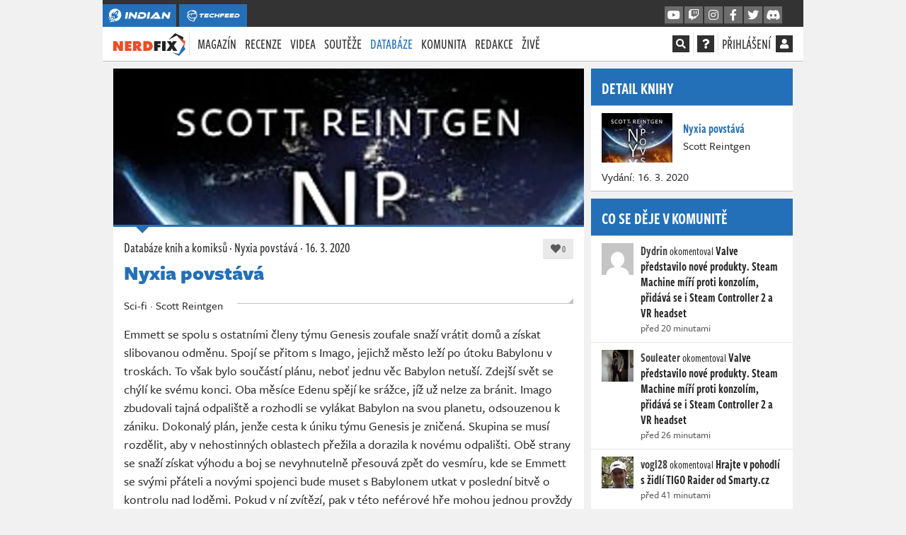

--- FILE ---
content_type: text/css
request_url: https://nerdfix.cz/dist/article.a06a796cf80018cc0725.css
body_size: 3972
content:
@charset "UTF-8";.screenshotmodal-image[data-v-3295430e]{background:transparent none 50% no-repeat;background-size:cover}.screenshotmodal-image img[data-v-3295430e]{position:relative}.linear-progress-material[data-v-3295430e]{-webkit-animation:start-data-v-3295430e .3s ease-in;animation:start-data-v-3295430e .3s ease-in;background:transparent;bottom:0;height:5px;left:0;overflow:hidden;position:absolute;right:0}.linear-progress-material .bar[data-v-3295430e]{background:#fff;bottom:0;left:0;position:absolute;top:0;-webkit-transition:-webkit-transform .2s linear;transition:-webkit-transform .2s linear;transition:transform .2s linear;transition:transform .2s linear,-webkit-transform .2s linear;width:100%}.linear-progress-material .bar1[data-v-3295430e]{-webkit-animation:growBar1-data-v-3295430e 2.5s infinite,moveBar1-data-v-3295430e 2.5s infinite;animation:growBar1-data-v-3295430e 2.5s infinite,moveBar1-data-v-3295430e 2.5s infinite}.linear-progress-material .bar2[data-v-3295430e]{-webkit-animation:growBar2-data-v-3295430e 2.5s infinite,moveBar2-data-v-3295430e 2.5s infinite;animation:growBar2-data-v-3295430e 2.5s infinite,moveBar2-data-v-3295430e 2.5s infinite}@-webkit-keyframes growBar1-data-v-3295430e{0%{-webkit-animation-timing-function:linear;animation-timing-function:linear;-webkit-transform:scaleX(.1);transform:scaleX(.1)}36.6%{-webkit-animation-timing-function:cubic-bezier(.33473,.12482,.78584,1);animation-timing-function:cubic-bezier(.33473,.12482,.78584,1);-webkit-transform:scaleX(.1);transform:scaleX(.1)}69.15%{-webkit-animation-timing-function:cubic-bezier(.22573,0,.23365,1.37098);animation-timing-function:cubic-bezier(.22573,0,.23365,1.37098);-webkit-transform:scaleX(.83);transform:scaleX(.83)}to{-webkit-transform:scaleX(.1);transform:scaleX(.1)}}@keyframes growBar1-data-v-3295430e{0%{-webkit-animation-timing-function:linear;animation-timing-function:linear;-webkit-transform:scaleX(.1);transform:scaleX(.1)}36.6%{-webkit-animation-timing-function:cubic-bezier(.33473,.12482,.78584,1);animation-timing-function:cubic-bezier(.33473,.12482,.78584,1);-webkit-transform:scaleX(.1);transform:scaleX(.1)}69.15%{-webkit-animation-timing-function:cubic-bezier(.22573,0,.23365,1.37098);animation-timing-function:cubic-bezier(.22573,0,.23365,1.37098);-webkit-transform:scaleX(.83);transform:scaleX(.83)}to{-webkit-transform:scaleX(.1);transform:scaleX(.1)}}@-webkit-keyframes moveBar1-data-v-3295430e{0%{-webkit-animation-timing-function:linear;animation-timing-function:linear;left:-105.16667%}20%{-webkit-animation-timing-function:cubic-bezier(.5,0,.70173,.49582);animation-timing-function:cubic-bezier(.5,0,.70173,.49582);left:-105.16667%}69.15%{-webkit-animation-timing-function:cubic-bezier(.30244,.38135,.55,.95635);animation-timing-function:cubic-bezier(.30244,.38135,.55,.95635);left:21.5%}to{left:95.44444%}}@keyframes moveBar1-data-v-3295430e{0%{-webkit-animation-timing-function:linear;animation-timing-function:linear;left:-105.16667%}20%{-webkit-animation-timing-function:cubic-bezier(.5,0,.70173,.49582);animation-timing-function:cubic-bezier(.5,0,.70173,.49582);left:-105.16667%}69.15%{-webkit-animation-timing-function:cubic-bezier(.30244,.38135,.55,.95635);animation-timing-function:cubic-bezier(.30244,.38135,.55,.95635);left:21.5%}to{left:95.44444%}}@-webkit-keyframes growBar2-data-v-3295430e{0%{-webkit-animation-timing-function:cubic-bezier(.20503,.05705,.57661,.45397);animation-timing-function:cubic-bezier(.20503,.05705,.57661,.45397);-webkit-transform:scaleX(.1);transform:scaleX(.1)}19.15%{-webkit-animation-timing-function:cubic-bezier(.15231,.19643,.64837,1.00432);animation-timing-function:cubic-bezier(.15231,.19643,.64837,1.00432);-webkit-transform:scaleX(.57);transform:scaleX(.57)}44.15%{-webkit-animation-timing-function:cubic-bezier(.25776,-.00316,.21176,1.38179);animation-timing-function:cubic-bezier(.25776,-.00316,.21176,1.38179);-webkit-transform:scaleX(.91);transform:scaleX(.91)}to{-webkit-transform:scaleX(.1);transform:scaleX(.1)}}@keyframes growBar2-data-v-3295430e{0%{-webkit-animation-timing-function:cubic-bezier(.20503,.05705,.57661,.45397);animation-timing-function:cubic-bezier(.20503,.05705,.57661,.45397);-webkit-transform:scaleX(.1);transform:scaleX(.1)}19.15%{-webkit-animation-timing-function:cubic-bezier(.15231,.19643,.64837,1.00432);animation-timing-function:cubic-bezier(.15231,.19643,.64837,1.00432);-webkit-transform:scaleX(.57);transform:scaleX(.57)}44.15%{-webkit-animation-timing-function:cubic-bezier(.25776,-.00316,.21176,1.38179);animation-timing-function:cubic-bezier(.25776,-.00316,.21176,1.38179);-webkit-transform:scaleX(.91);transform:scaleX(.91)}to{-webkit-transform:scaleX(.1);transform:scaleX(.1)}}@-webkit-keyframes moveBar2-data-v-3295430e{0%{-webkit-animation-timing-function:cubic-bezier(.15,0,.51506,.40968);animation-timing-function:cubic-bezier(.15,0,.51506,.40968);left:-54.88889%}25%{-webkit-animation-timing-function:cubic-bezier(.31033,.28406,.8,.73372);animation-timing-function:cubic-bezier(.31033,.28406,.8,.73372);left:-17.25%}48.35%{-webkit-animation-timing-function:cubic-bezier(.4,.62703,.6,.90203);animation-timing-function:cubic-bezier(.4,.62703,.6,.90203);left:29.5%}to{left:117.38889%}}@keyframes moveBar2-data-v-3295430e{0%{-webkit-animation-timing-function:cubic-bezier(.15,0,.51506,.40968);animation-timing-function:cubic-bezier(.15,0,.51506,.40968);left:-54.88889%}25%{-webkit-animation-timing-function:cubic-bezier(.31033,.28406,.8,.73372);animation-timing-function:cubic-bezier(.31033,.28406,.8,.73372);left:-17.25%}48.35%{-webkit-animation-timing-function:cubic-bezier(.4,.62703,.6,.90203);animation-timing-function:cubic-bezier(.4,.62703,.6,.90203);left:29.5%}to{left:117.38889%}}@-webkit-keyframes start-data-v-3295430e{0%{max-height:0;opacity:0}to{max-height:20px;opacity:1}}@keyframes start-data-v-3295430e{0%{max-height:0;opacity:0}to{max-height:20px;opacity:1}}@-webkit-keyframes end-data-v-3295430e{0%{max-height:0;opacity:0}to{max-height:2px;opacity:1}}@keyframes end-data-v-3295430e{0%{max-height:0;opacity:0}to{max-height:2px;opacity:1}}@-webkit-keyframes progressLinearMovement-data-v-3295430e{0%{left:-100%}50%{left:100%}to{left:100%}}@keyframes progressLinearMovement-data-v-3295430e{0%{left:-100%}50%{left:100%}to{left:100%}}#emoji_panel{background-color:#fff;border-bottom:0;border-top:1px solid #e3e3e3;bottom:100%;box-shadow:1px 1px 2px 0 rgba(0,0,0,.25);font-size:16px;height:auto;left:-5px;margin-bottom:5px;padding:5px 10px;position:absolute;right:-5px;z-index:5}#emoji_panel p.small{font-size:14px}#emoji_panel hr{margin:5px 0}#emoji_panel .emoji-list>div{display:inline-block;height:32px;margin:4px;padding:0;position:relative;text-align:center;width:32px}#emoji_panel .emoji-list>div img{max-height:32px;max-width:32px}#emoji_panel .emoji-list>div a{display:inline-block}#emoji_panel .emoji-list>div.emoji--unavailable{opacity:.9;position:relative}#emoji_panel .emoji-list>div.emoji--unavailable a{cursor:not-allowed}#emoji_panel .emoji-list>div.emoji--unavailable img{filter:grayscale(100%);opacity:.8}#emoji_panel .emoji-list>div.emoji--unavailable span{bottom:4px;color:#fff;display:block;font-weight:700;left:0;line-height:20px;position:absolute;right:0;text-align:center;text-shadow:1px 1px 2px #000;width:32px}#emoji_panel.small{border-top:0;margin-bottom:10px;max-height:140px;overflow-y:scroll}#emoji_panel.small .emoji-list>div{margin:4px 2px}textarea[data-v-50e6c50e]{background:transparent;border:0;font-size:18px;height:auto;line-height:24px;min-height:24px;overflow:hidden;padding:6px 15px;resize:none;width:100%}.spoiler-button{background-color:transparent;border:0}.comment-send-button,.spoiler-button{color:#000!important}.user_avatar{align-items:center;background-color:#ccc;color:#333;display:inline-flex;justify-content:center;text-align:center}.user_avatar i.fas{font-size:18px}.user_avatar,.user_avatar img{border-radius:50%}.comments__list{list-style:none;margin:0;padding:0}.comments__comment{margin-bottom:10px}.comments__comment .comments__list{margin-left:40px}.comments__comment .comments__list .comment__reply{margin-left:-55px}.comments__list li.comments__comment{margin-bottom:0}.comments__loading{align-items:center;display:flex;justify-content:center;padding:15px}.comments__loading i.fas{margin-right:5px}.comment{display:flex;margin:0 15px}.comment__content{width:100%}.comment__content p{font-size:18px;line-height:24px;word-break:break-word}.comment__content p:last-of-type{margin-bottom:0}.comment__content_wrapper{border:1px solid #f1f1f1;border-radius:10px;margin:0 5px 0 0;padding:15px;position:relative}.comment__content_wrapper p img{height:20px;width:auto}.comment__content_wrapper p abbr{background-color:#efefef;color:var(--primary-color);display:inline-block;font-weight:600;padding:0 5px}.comment__avatar{margin:0 10px 0 0}.comment__header{align-items:center;display:flex;font-family:freight-sans-compressed-pro,Freight Sans Compressed Pro,Source Sans Pro,Tahoma,sans-serif;line-height:24px;margin-bottom:5px}.comment__header a:first-child{color:var(--primary-color);font-size:20px;font-weight:700}.comment__header img{border-radius:50%;float:left;height:24px;margin-right:5px;width:24px}.comment__header em{color:#5b5b5b;font-size:16px;font-style:normal;position:relative;top:1px}.comment__header em:before{content:"•";margin:0 5px 0 10px}.comment__header .user__label{margin-left:5px}.comment__reward{align-items:center;display:flex;justify-content:flex-start;padding:10px 20px 15px}.comment__reward a{align-items:center;color:#5c5c5c;display:inline-flex}.comment__reward a:hover{color:var(--primary-color);text-decoration:none}.comment__reward a i.fas{margin-right:5px}.comment__reward a.comment_dislike i.fas,.comment__reward a.comment_like i.fas{margin-right:0}.comment__reward a.disabled{color:#999;cursor:not-allowed}.comment__reward>span{display:inline-block;margin:0 10px}.comment__pinned{align-items:center;background-color:#fff;border:1px solid #f1f1f1;border-radius:4px;color:var(--primary-color);display:flex;font-family:freight-sans-compressed-pro,Freight Sans Compressed Pro,Source Sans Pro,Tahoma,sans-serif;font-size:16px;font-weight:700;justify-content:center;line-height:16px;padding:4px 8px;position:absolute;right:-10px;top:-5px}.comment__pinned i.fas{font-size:16px;margin-right:5px}.comment__rewards{bottom:-10px;display:flex;flex-direction:row;position:absolute;right:-10px}.comment__rewards a{align-items:center;background-color:#fff;border:1px solid #f1f1f1;border-radius:4px;color:#303030;display:flex;font-family:freight-sans-compressed-pro,Freight Sans Compressed Pro,Source Sans Pro,Tahoma,sans-serif;font-size:16px;font-weight:700;justify-content:center;line-height:16px;margin-left:5px;padding:4px 8px;position:relative;text-decoration:none}.comment__rewards a i.fas{font-size:16px;margin-right:5px}.comment__rewards a img{height:16px;margin-right:5px;width:16px}.comment__rewards a>div{background-color:#fff;border-bottom:1px solid #ccc;bottom:100%;box-shadow:1px 1px 4px rgba(0,0,0,.15);color:#222;cursor:default;display:none;flex-direction:column;font-family:freight-sans-pro,Freight Sans Pro,Source Sans Pro,Tahoma,sans-serif;font-weight:400;left:50%;margin-bottom:8px;position:absolute;transform:translateX(-50%);width:210px;z-index:999}.comment__rewards a>div strong{background-color:var(--primary-color);color:#fff;font-size:16px;font-weight:600;line-height:18px;padding:8px 15px}.comment__rewards a>div img{height:128px;margin:20px 40px;width:128px}.comment__rewards a>div p{color:#303030;font-size:16px;line-height:20px;padding:5px 15px}.comment__rewards a>div:after{border-color:#ccc transparent transparent;border-style:solid;border-width:8px 8px 0;content:"";display:block;height:0;left:50%;margin-left:-8px;position:absolute;top:100%;width:0}.comment__rewards a:hover>div{display:flex}.comment:hover .comment__content_wrapper,.comment:hover .comment__rewards span{border-color:#ddd}a.comment_like.active,a.comment_like:hover{color:#229f22}a.comment_dislike.active,a.comment_dislike:hover{color:#c12424}.comment__reply{display:block;margin:0 5px 10px -15px}.comment__reply>div{align-items:stretch;display:flex}.comment__reply--new{margin:10px 20px 5px 15px}.comment__write{align-self:center;display:flex;flex:1;flex-direction:column}.comment__write form{align-items:flex-end;background-color:#f1f1f1;border:1px solid #747474;border-radius:8px;display:flex;flex:1;position:relative}.comment__write form .comment__write_text{flex:1}.comment__write form .comment__write_text>div{width:100%}.comment__write form .tagify,.comment__write form input[type=text],.comment__write form textarea{border:0;outline:0 none}.comment__write form>div{align-items:center;display:flex}.comment__write a.emojipicker{color:#000;height:34px;padding:2px!important;text-decoration:none}.comment__write button[type=submit]{background-color:transparent;border:0}.comment__content_wrapper .comment__write{margin:0 -15px -15px}.comment__content_wrapper .comment__write form{padding:9px 0}.tribute-container{display:block;height:auto;left:0;max-height:300px;max-width:500px;overflow:auto;position:absolute;top:0;z-index:999999}.tribute-container ul{background:#efefef;list-style:none;margin:2px 0 0;padding:0}.tribute-container li{cursor:pointer;padding:5px 10px}.tribute-container li.highlight{background:#ddd}.tribute-container li span{font-weight:700}.tribute-container li.no-match{cursor:default}.tribute-container .menu-highlighted{font-weight:700}@media (max-width:1599px){.comments__comment .comments__list{margin-left:20px}.comment__reward{flex-wrap:wrap}.comment__reward a{margin:0 15px 0 0}.comment__reward span{display:none}}#rewardModal .modal-body .btn-reward img{height:64px;width:64px}@media (max-width:1599px){#rewardModal .modal-body{max-height:70vh;overflow:auto}}ul.nav.nav-tabs{border-bottom:1px solid #f1f1f1;display:flex;list-style:none;margin:0 0 10px;padding:0}ul.nav.nav-tabs li.nav-item{display:flex}ul.nav.nav-tabs li.nav-item a.nav-link{align-items:center;display:flex;font-weight:700;gap:8px;padding:5px 15px;text-decoration:none}ul.nav.nav-tabs li.nav-item a.nav-link.active{background-color:#f1f1f1;color:#111}ul.nav.nav-tabs li.nav-item a.nav-link i.fas,ul.nav.nav-tabs li.nav-item a.nav-link img{height:16px;width:16px}.reacting__user{align-items:center;color:var(--primary-color);display:flex;gap:8px;margin-bottom:8px}.reacting__user img{border-radius:50%}.panel .panel__header[data-v-4b1bd09e]{align-items:center;display:flex;justify-content:space-between}.panel .panel__header small[data-v-4b1bd09e]{align-items:baseline;color:#303030;display:inline-flex;float:right;font-size:18px;line-height:20px}.panel .panel__header small i.fa[data-v-4b1bd09e]{font-size:18px;line-height:20px;position:relative;top:1px}.panel .panel__header small a[data-v-4b1bd09e]{margin-right:5px}#userscreenshotmodal{background-color:rgba(0,0,0,.5);bottom:0;left:0;position:fixed;right:0;top:0;z-index:750}#userscreenshotmodal .screenshotmodal-content{-webkit-animation-duration:.5s;animation-duration:.5s;background-color:#111;-webkit-box-shadow:0 0 10px 0 rgba(0,0,0,.6);box-shadow:0 0 10px 0 rgba(0,0,0,.6);margin:3em auto;max-height:90vh;position:absolute;width:80%}#userscreenshotmodal .screenshotmodal-content:before{content:"";display:block;padding-top:56.25%;width:100%}#userscreenshotmodal .screenshotmodal-image{align-items:center;background-size:cover;bottom:0;display:flex;justify-content:center;left:0;position:absolute;right:0;text-align:center;top:0}#userscreenshotmodal .screenshotmodal-image img{max-height:100%;max-width:100%;object-fit:contain}#userscreenshotmodal .screenshotmodal-title{color:#fff;left:25px;position:absolute;text-shadow:1px 1px 3px #000;top:25px}#userscreenshotmodal .screenshotmodal-title em{display:block;font-size:80%}#userscreenshotmodal .screenshotmodal-title a{color:#1d84c0}#userscreenshotmodal .screenshotmodal-close,#userscreenshotmodal .screenshotmodal-comments,#userscreenshotmodal .screenshotmodal-likes{bottom:25px;color:#bbb;cursor:pointer;display:block;line-height:30px;opacity:.8;position:absolute;text-transform:uppercase;-webkit-transition:all .4s ease-in-out;-moz-transition:all .4s ease-in-out;-ms-transition:all .4s ease-in-out;-o-transition:all .4s ease-in-out;transition:all .4s ease-in-out}#userscreenshotmodal .screenshotmodal-close:hover,#userscreenshotmodal .screenshotmodal-comments:hover,#userscreenshotmodal .screenshotmodal-likes:hover{color:#fafafa;opacity:1}#userscreenshotmodal .screenshotmodal-close i.fa,#userscreenshotmodal .screenshotmodal-comments i.fa,#userscreenshotmodal .screenshotmodal-likes i.fa{font-size:28px;line-height:30px;position:relative;top:4px}#userscreenshotmodal .screenshotmodal-likes{left:25px}#userscreenshotmodal .screenshotmodal-likes i.fa{margin-right:10px}#userscreenshotmodal .screenshotmodal-likes.active{color:#c12424}#userscreenshotmodal .screenshotmodal-comments{right:25px}#userscreenshotmodal .screenshotmodal-comments i.fa{margin-left:10px}#userscreenshotmodal .screenshotmodal-close{bottom:auto;font:normal normal normal 28px/1 Font Awesome\ 5 Pro;opacity:.5;right:25px;top:25px;-webkit-transition:all .3s ease-in-out;-moz-transition:all .3s ease-in-out;-ms-transition:all .3s ease-in-out;-o-transition:all .3s ease-in-out;transition:all .3s ease-in-out;z-index:720}#userscreenshotmodal .screenshotmodal-close:before{content:"\f00d"}#userscreenshotmodal .screenshotmodal-close:hover{opacity:1}#userscreenshotmodal .screenshotmodal-next,#userscreenshotmodal .screenshotmodal-previous{align-items:center;bottom:80px;color:#bbb;cursor:pointer;display:flex;justify-content:flex-end;opacity:0;padding:0 40px;position:absolute;right:0;top:80px;-webkit-transition:all .3s ease-in-out;-moz-transition:all .3s ease-in-out;-ms-transition:all .3s ease-in-out;-o-transition:all .3s ease-in-out;transition:all .3s ease-in-out;width:160px;z-index:720}#userscreenshotmodal .screenshotmodal-next i.fa,#userscreenshotmodal .screenshotmodal-previous i.fa{font-size:80px}#userscreenshotmodal .screenshotmodal-next:hover,#userscreenshotmodal .screenshotmodal-previous:hover{opacity:1;text-decoration:none}#userscreenshotmodal .screenshotmodal-previous{justify-content:flex-start;left:0;right:auto}a[data-toggle=screenmodal]{position:relative}a[data-toggle=screenmodal]:before{color:#fff;content:"\f065";display:none;font:normal normal normal 16px/1 Font Awesome\ 5 Pro;position:absolute;right:10px;top:10px;z-index:705}a[data-toggle=screenmodal]:after{background-color:rgba(0,0,0,.4);bottom:0;content:"";display:none;left:0;position:absolute;right:0;top:0;z-index:702}a[data-toggle=screenmodal]:hover:after,a[data-toggle=screenmodal]:hover:before{display:block}.article-biggallery,.article-gallery,.article-image{background-color:#f1f1f1;margin-bottom:15px;padding:5px}.article-gallery,.article-image{align-content:space-between;display:flex;flex-flow:row wrap;justify-content:space-between}.article-gallery>div,.article-image>div{flex:0 1 50%;padding:5px}.article-gallery>div.big,.article-image>div.big{flex:0 1 100%}.article-gallery>div>span,.article-image>div>span{background-color:#fff;color:#333;font-weight:600}.article-gallery:after,.article-image:after{clear:both;content:"";display:block}.article-biggallery__images{display:flex;flex-wrap:nowrap;margin:0 5px;overflow-x:auto;padding-bottom:5px;position:relative}.article-biggallery__images>div.gallery__image{display:inline-block;flex:0 0 19.5%;padding:0 5px 0 0}.article-biggallery__images>div.gallery__image>a:before{display:none}.article-biggallery__images>div.gallery__image.active>a:after{opacity:1}.article-biggallery__images>div.gallery__image .img-title{display:none}.article-biggallery__images::-webkit-scrollbar{height:10px}.article-biggallery__images::-webkit-scrollbar-track{background-color:rgba(0,0,0,.1)}.article-biggallery__images::-webkit-scrollbar-thumb{background-color:#303030;outline:0 none}.article-biggallery__thumbnails{position:relative}.article-biggallery__left,.article-biggallery__right{background-color:transparent;border:0;border-radius:0;bottom:15px;color:#fff;font-size:32px;left:5px;opacity:0;position:absolute;text-shadow:0 0 3px #666;top:0;transition:all .4s ease-in-out;z-index:10}.article-biggallery__left:active,.article-biggallery__left:focus,.article-biggallery__left:hover,.article-biggallery__right:active,.article-biggallery__right:focus,.article-biggallery__right:hover{background-color:rgba(0,0,0,.4);opacity:1;outline:0 none}.article-biggallery:hover .article-biggallery__left,.article-biggallery:hover .article-biggallery__right{opacity:.6}.article-biggallery__right{left:auto;position:absolute;right:5px}.article-imagediff{background-color:#f1f1f1;display:block;height:auto;margin-bottom:15px;overflow-x:hidden;padding:10px;position:relative}.imagediff__container{display:block;height:0;padding-top:53.25%;position:relative;width:100%}.imagediff__slot{bottom:0;left:0;position:absolute;right:0;top:0}.imagediff__slot .imagediff__image{background-position:100%;background-repeat:no-repeat;background-size:auto 100%}.imagediff__slot:last-child{border-left:3px solid #fff;left:auto;overflow:hidden;right:0;width:calc(50% + 2px)}.imagediff__image{background-color:#333;background-position:0;bottom:0;left:0;position:absolute;right:0;top:0}.imagediff__label{background-color:#fff;border-bottom:2px solid #c12424;color:#333;font-family:freight-sans-pro,Freight Sans Pro,Freight-Sans-Pro-Fallback-0-Boldest,Freight-Sans-Pro-Fallback-1-Boldest,Freight-Sans-Pro-Fallback-2-Boldest,Tahoma,sans-serif;font-weight:600;line-height:38px;margin-top:5px;text-align:center;text-transform:uppercase}.imagediff__label:after{clear:both;content:" ";display:block;height:1px;width:100%}.imagediff__divider{align-items:center;background-color:#fff;border-radius:50%;cursor:ew-resize;display:flex;height:32px;justify-content:center;left:50%;margin-left:-16px;margin-top:-16px;position:absolute;top:50%;width:32px}.fade-enter-active,.fade-leave-active{transition:opacity .5s}.fade-enter,.fade-leave-to{opacity:0}#userscreenshotmodal>div{left:0;position:absolute;right:0}@media (max-width:1269.98px){.article .article-body .article-gallery>div{flex:0 1 100%!important}.article-biggallery__images>div.gallery__image{flex:0 0 32%}}.gallery__image{flex:0 1 50%;padding:5px}.gallery__image>a{background-size:cover;display:block;height:0;padding-bottom:56.25%;position:relative}.gallery__image>a img,.gallery__image>a picture{bottom:0;height:100%;left:0;object-fit:cover;position:absolute;right:0;top:0;width:100%}.gallery__image>a:after{background-color:rgba(0,0,0,.5);bottom:0;content:"";display:block;left:0;right:0;top:0;z-index:3}.gallery__image>a:after,.gallery__image>a:before{opacity:0;position:absolute;-webkit-transition:all .3s ease-in-out;-moz-transition:all .3s ease-in-out;-ms-transition:all .3s ease-in-out;-o-transition:all .3s ease-in-out;transition:all .3s ease-in-out}.gallery__image>a:before{color:#fff;content:"\f065";font:normal normal normal 16px/1 Font Awesome\ 5 Pro;right:10px;top:10px;z-index:5}.gallery__image>a:hover:after,.gallery__image>a:hover:before{opacity:1}.gallery__image>a div{background-color:rgba(0,0,0,.6);color:#fff;opacity:0}.gallery__image>a div span{bottom:auto;display:block;font-size:18px;height:auto;margin-top:-27px;text-align:center;top:50%}.gallery__image>a:hover div{opacity:1}.gallery__image>span{cursor:text;display:block;line-height:38px;text-align:center}.gallery__image.big,.gallery__image.single{flex:0 1 100%}.gallery__image.big>a{padding-bottom:50%}.gallery__image.single>a{padding-bottom:56.25%}.gallery_image__source{bottom:5px;color:#fff;font-family:freight-sans-pro,Freight Sans Pro,Freight-Sans-Pro-Fallback-0-Boldest,Freight-Sans-Pro-Fallback-1-Boldest,Freight-Sans-Pro-Fallback-2-Boldest,Tahoma,sans-serif;font-size:12px;font-weight:600;left:10px;opacity:0;position:absolute;text-shadow:1px 1px 3px #000;text-transform:uppercase;-webkit-transition:all .3s ease-in-out;-moz-transition:all .3s ease-in-out;-ms-transition:all .3s ease-in-out;-o-transition:all .3s ease-in-out;transition:all .3s ease-in-out;z-index:5}.gallery_image__source span{align-items:center;display:inline-flex;font-weight:400;margin-left:2px}.gallery_image__source svg{margin-left:6px}.gallery__image:hover .gallery_image__source{opacity:1}.article-biggallery__images>.gallery__image .gallery_image__source{display:none}div:hover>.gallery_image__source[data-v-0bf51f2a]{opacity:1}.video[data-v-0bf51f2a]{overflow:hidden}.frame[data-v-0bf51f2a],.video[data-v-0bf51f2a]{height:100%;left:0;position:absolute;top:0;width:100%}.frame[data-v-0bf51f2a]{z-index:0}.overlay[data-v-0bf51f2a]{background:#333;height:100%;left:0;opacity:1;position:absolute;top:0;width:100%;z-index:2}.overlay.play[data-v-0bf51f2a]{animation:overlayHide-data-v-0bf51f2a 1s ease-in-out .1s;animation-fill-mode:forwards}.play_button[data-v-0bf51f2a]{opacity:1;transform:scale(1)}.overlay.play .play_button[data-v-0bf51f2a]{opacity:0;transform:scale(1.4);transition:all .5s ease-in-out}@keyframes overlayHide-data-v-0bf51f2a{0%{opacity:1}to{opacity:0;visibility:hidden}}

--- FILE ---
content_type: application/javascript; charset=utf-8
request_url: https://nerdfix.cz/dist/chunk.899cf2a0fb7dc15fc1e4.js
body_size: 12408
content:
/*! For license information please see chunk.899cf2a0fb7dc15fc1e4.js.LICENSE.txt */
"use strict";(self.webpackChunkindian_web=self.webpackChunkindian_web||[]).push([[9645],{49645:(t,e,n)=>{n.r(e),n.d(e,{VBTooltip:()=>ge,VBTooltipPlugin:()=>be});var i=n(72485),r=n(70062),o=n(39504),a=n(90275),s=n(35440),l=n(218),c=n(88849),f=n(53633),u=n(93250),h=n(6207),p=n(88230),d=n(87609),m=n(19789),v=n(28819),g=n(86661),b=(Math.min,Math.max),y=(Math.abs,Math.ceil,Math.floor,Math.pow,Math.round,function(){}),w=n(50457),T=n(52914),O=n(49919),E=n(77303),$=n(60696),P=n(26835);var S="undefined"!=typeof window&&"undefined"!=typeof document&&"undefined"!=typeof navigator,_=function(){for(var t=["Edge","Trident","Firefox"],e=0;e<t.length;e+=1)if(S&&navigator.userAgent.indexOf(t[e])>=0)return 1;return 0}();var x=S&&window.Promise?function(t){var e=!1;return function(){e||(e=!0,window.Promise.resolve().then((function(){e=!1,t()})))}}:function(t){var e=!1;return function(){e||(e=!0,setTimeout((function(){e=!1,t()}),_))}};function D(t){return t&&"[object Function]"==={}.toString.call(t)}function L(t,e){if(1!==t.nodeType)return[];var n=t.ownerDocument.defaultView.getComputedStyle(t,null);return e?n[e]:n}function k(t){return"HTML"===t.nodeName?t:t.parentNode||t.host}function I(t){if(!t)return document.body;switch(t.nodeName){case"HTML":case"BODY":return t.ownerDocument.body;case"#document":return t.body}var e=L(t),n=e.overflow,i=e.overflowX,r=e.overflowY;return/(auto|scroll|overlay)/.test(n+r+i)?t:I(k(t))}function M(t){return t&&t.referenceNode?t.referenceNode:t}var j=S&&!(!window.MSInputMethodContext||!document.documentMode),H=S&&/MSIE 10/.test(navigator.userAgent);function C(t){return 11===t?j:10===t?H:j||H}function A(t){if(!t)return document.documentElement;for(var e=C(10)?document.body:null,n=t.offsetParent||null;n===e&&t.nextElementSibling;)n=(t=t.nextElementSibling).offsetParent;var i=n&&n.nodeName;return i&&"BODY"!==i&&"HTML"!==i?-1!==["TH","TD","TABLE"].indexOf(n.nodeName)&&"static"===L(n,"position")?A(n):n:t?t.ownerDocument.documentElement:document.documentElement}function F(t){return null!==t.parentNode?F(t.parentNode):t}function N(t,e){if(!(t&&t.nodeType&&e&&e.nodeType))return document.documentElement;var n=t.compareDocumentPosition(e)&Node.DOCUMENT_POSITION_FOLLOWING,i=n?t:e,r=n?e:t,o=document.createRange();o.setStart(i,0),o.setEnd(r,0);var a,s,l=o.commonAncestorContainer;if(t!==l&&e!==l||i.contains(r))return"BODY"===(s=(a=l).nodeName)||"HTML"!==s&&A(a.firstElementChild)!==a?A(l):l;var c=F(t);return c.host?N(c.host,e):N(t,F(e).host)}function B(t){var e="top"===(arguments.length>1&&void 0!==arguments[1]?arguments[1]:"top")?"scrollTop":"scrollLeft",n=t.nodeName;if("BODY"===n||"HTML"===n){var i=t.ownerDocument.documentElement;return(t.ownerDocument.scrollingElement||i)[e]}return t[e]}function W(t,e){var n="x"===e?"Left":"Top",i="Left"===n?"Right":"Bottom";return parseFloat(t["border"+n+"Width"])+parseFloat(t["border"+i+"Width"])}function U(t,e,n,i){return Math.max(e["offset"+t],e["scroll"+t],n["client"+t],n["offset"+t],n["scroll"+t],C(10)?parseInt(n["offset"+t])+parseInt(i["margin"+("Height"===t?"Top":"Left")])+parseInt(i["margin"+("Height"===t?"Bottom":"Right")]):0)}function R(t){var e=t.body,n=t.documentElement,i=C(10)&&getComputedStyle(n);return{height:U("Height",e,n,i),width:U("Width",e,n,i)}}var V=function(t,e){if(n=t,!(null!=(i=e)&&"undefined"!=typeof Symbol&&i[Symbol.hasInstance]?i[Symbol.hasInstance](n):n instanceof i))throw new TypeError("Cannot call a class as a function");var n,i},J=function(){function t(t,e){for(var n=0;n<e.length;n++){var i=e[n];i.enumerable=i.enumerable||!1,i.configurable=!0,"value"in i&&(i.writable=!0),Object.defineProperty(t,i.key,i)}}return function(e,n,i){return n&&t(e.prototype,n),i&&t(e,i),e}}(),X=function(t,e,n){return e in t?Object.defineProperty(t,e,{value:n,enumerable:!0,configurable:!0,writable:!0}):t[e]=n,t},Z=Object.assign||function(t){for(var e=1;e<arguments.length;e++){var n=arguments[e];for(var i in n)Object.prototype.hasOwnProperty.call(n,i)&&(t[i]=n[i])}return t};function G(t){return Z({},t,{right:t.left+t.width,bottom:t.top+t.height})}function q(t){var e={};try{if(C(10)){e=t.getBoundingClientRect();var n=B(t,"top"),i=B(t,"left");e.top+=n,e.left+=i,e.bottom+=n,e.right+=i}else e=t.getBoundingClientRect()}catch(t){}var r={left:e.left,top:e.top,width:e.right-e.left,height:e.bottom-e.top},o="HTML"===t.nodeName?R(t.ownerDocument):{},a=o.width||t.clientWidth||r.width,s=o.height||t.clientHeight||r.height,l=t.offsetWidth-a,c=t.offsetHeight-s;if(l||c){var f=L(t);l-=W(f,"x"),c-=W(f,"y"),r.width-=l,r.height-=c}return G(r)}function Y(t,e){var n=arguments.length>2&&void 0!==arguments[2]&&arguments[2],i=C(10),r="HTML"===e.nodeName,o=q(t),a=q(e),s=I(t),l=L(e),c=parseFloat(l.borderTopWidth),f=parseFloat(l.borderLeftWidth);n&&r&&(a.top=Math.max(a.top,0),a.left=Math.max(a.left,0));var u=G({top:o.top-a.top-c,left:o.left-a.left-f,width:o.width,height:o.height});if(u.marginTop=0,u.marginLeft=0,!i&&r){var h=parseFloat(l.marginTop),p=parseFloat(l.marginLeft);u.top-=c-h,u.bottom-=c-h,u.left-=f-p,u.right-=f-p,u.marginTop=h,u.marginLeft=p}return(i&&!n?e.contains(s):e===s&&"BODY"!==s.nodeName)&&(u=function(t,e){var n=arguments.length>2&&void 0!==arguments[2]&&arguments[2],i=B(e,"top"),r=B(e,"left"),o=n?-1:1;return t.top+=i*o,t.bottom+=i*o,t.left+=r*o,t.right+=r*o,t}(u,e)),u}function z(t){var e=t.nodeName;if("BODY"===e||"HTML"===e)return!1;if("fixed"===L(t,"position"))return!0;var n=k(t);return!!n&&z(n)}function K(t){if(!t||!t.parentElement||C())return document.documentElement;for(var e=t.parentElement;e&&"none"===L(e,"transform");)e=e.parentElement;return e||document.documentElement}function Q(t,e,n,i){var r=arguments.length>4&&void 0!==arguments[4]&&arguments[4],o={top:0,left:0},a=r?K(t):N(t,M(e));if("viewport"===i)o=function(t){var e=arguments.length>1&&void 0!==arguments[1]&&arguments[1],n=t.ownerDocument.documentElement,i=Y(t,n),r=Math.max(n.clientWidth,window.innerWidth||0),o=Math.max(n.clientHeight,window.innerHeight||0),a=e?0:B(n),s=e?0:B(n,"left");return G({top:a-i.top+i.marginTop,left:s-i.left+i.marginLeft,width:r,height:o})}(a,r);else{var s=void 0;"scrollParent"===i?"BODY"===(s=I(k(e))).nodeName&&(s=t.ownerDocument.documentElement):s="window"===i?t.ownerDocument.documentElement:i;var l=Y(s,a,r);if("HTML"!==s.nodeName||z(a))o=l;else{var c=R(t.ownerDocument),f=c.height,u=c.width;o.top+=l.top-l.marginTop,o.bottom=f+l.top,o.left+=l.left-l.marginLeft,o.right=u+l.left}}var h="number"==typeof(n=n||0);return o.left+=h?n:n.left||0,o.top+=h?n:n.top||0,o.right-=h?n:n.right||0,o.bottom-=h?n:n.bottom||0,o}function tt(t,e,n,i,r){var o=arguments.length>5&&void 0!==arguments[5]?arguments[5]:0;if(-1===t.indexOf("auto"))return t;var a=Q(n,i,o,r),s={top:{width:a.width,height:e.top-a.top},right:{width:a.right-e.right,height:a.height},bottom:{width:a.width,height:a.bottom-e.bottom},left:{width:e.left-a.left,height:a.height}},l=Object.keys(s).map((function(t){return Z({key:t},s[t],{area:(e=s[t],e.width*e.height)});var e})).sort((function(t,e){return e.area-t.area})),c=l.filter((function(t){var e=t.width,i=t.height;return e>=n.clientWidth&&i>=n.clientHeight})),f=c.length>0?c[0].key:l[0].key,u=t.split("-")[1];return f+(u?"-"+u:"")}function et(t,e,n){var i=arguments.length>3&&void 0!==arguments[3]?arguments[3]:null;return Y(n,i?K(e):N(e,M(n)),i)}function nt(t){var e=t.ownerDocument.defaultView.getComputedStyle(t),n=parseFloat(e.marginTop||0)+parseFloat(e.marginBottom||0),i=parseFloat(e.marginLeft||0)+parseFloat(e.marginRight||0);return{width:t.offsetWidth+i,height:t.offsetHeight+n}}function it(t){var e={left:"right",right:"left",bottom:"top",top:"bottom"};return t.replace(/left|right|bottom|top/g,(function(t){return e[t]}))}function rt(t,e,n){n=n.split("-")[0];var i=nt(t),r={width:i.width,height:i.height},o=-1!==["right","left"].indexOf(n),a=o?"top":"left",s=o?"left":"top",l=o?"height":"width",c=o?"width":"height";return r[a]=e[a]+e[l]/2-i[l]/2,r[s]=n===s?e[s]-i[c]:e[it(s)],r}function ot(t,e){return Array.prototype.find?t.find(e):t.filter(e)[0]}function at(t,e,n){return(void 0===n?t:t.slice(0,function(t,e,n){if(Array.prototype.findIndex)return t.findIndex((function(t){return t[e]===n}));var i=ot(t,(function(t){return t[e]===n}));return t.indexOf(i)}(t,"name",n))).forEach((function(t){t.function&&console.warn("`modifier.function` is deprecated, use `modifier.fn`!");var n=t.function||t.fn;t.enabled&&D(n)&&(e.offsets.popper=G(e.offsets.popper),e.offsets.reference=G(e.offsets.reference),e=n(e,t))})),e}function st(){if(!this.state.isDestroyed){var t={instance:this,styles:{},arrowStyles:{},attributes:{},flipped:!1,offsets:{}};t.offsets.reference=et(this.state,this.popper,this.reference,this.options.positionFixed),t.placement=tt(this.options.placement,t.offsets.reference,this.popper,this.reference,this.options.modifiers.flip.boundariesElement,this.options.modifiers.flip.padding),t.originalPlacement=t.placement,t.positionFixed=this.options.positionFixed,t.offsets.popper=rt(this.popper,t.offsets.reference,t.placement),t.offsets.popper.position=this.options.positionFixed?"fixed":"absolute",t=at(this.modifiers,t),this.state.isCreated?this.options.onUpdate(t):(this.state.isCreated=!0,this.options.onCreate(t))}}function lt(t,e){return t.some((function(t){var n=t.name;return t.enabled&&n===e}))}function ct(t){for(var e=[!1,"ms","Webkit","Moz","O"],n=t.charAt(0).toUpperCase()+t.slice(1),i=0;i<e.length;i++){var r=e[i],o=r?""+r+n:t;if(void 0!==document.body.style[o])return o}return null}function ft(){return this.state.isDestroyed=!0,lt(this.modifiers,"applyStyle")&&(this.popper.removeAttribute("x-placement"),this.popper.style.position="",this.popper.style.top="",this.popper.style.left="",this.popper.style.right="",this.popper.style.bottom="",this.popper.style.willChange="",this.popper.style[ct("transform")]=""),this.disableEventListeners(),this.options.removeOnDestroy&&this.popper.parentNode.removeChild(this.popper),this}function ut(t){var e=t.ownerDocument;return e?e.defaultView:window}function ht(t,e,n,i){var r="BODY"===t.nodeName,o=r?t.ownerDocument.defaultView:t;o.addEventListener(e,n,{passive:!0}),r||ht(I(o.parentNode),e,n,i),i.push(o)}function pt(t,e,n,i){n.updateBound=i,ut(t).addEventListener("resize",n.updateBound,{passive:!0});var r=I(t);return ht(r,"scroll",n.updateBound,n.scrollParents),n.scrollElement=r,n.eventsEnabled=!0,n}function dt(){this.state.eventsEnabled||(this.state=pt(this.reference,this.options,this.state,this.scheduleUpdate))}function mt(){var t,e;this.state.eventsEnabled&&(cancelAnimationFrame(this.scheduleUpdate),this.state=(t=this.reference,e=this.state,ut(t).removeEventListener("resize",e.updateBound),e.scrollParents.forEach((function(t){t.removeEventListener("scroll",e.updateBound)})),e.updateBound=null,e.scrollParents=[],e.scrollElement=null,e.eventsEnabled=!1,e))}function vt(t){return""!==t&&!isNaN(parseFloat(t))&&isFinite(t)}function gt(t,e){Object.keys(e).forEach((function(n){var i="";-1!==["width","height","top","right","bottom","left"].indexOf(n)&&vt(e[n])&&(i="px"),t.style[n]=e[n]+i}))}var bt=S&&/Firefox/i.test(navigator.userAgent);function yt(t,e,n){var i=ot(t,(function(t){return t.name===e})),r=!!i&&t.some((function(t){return t.name===n&&t.enabled&&t.order<i.order}));if(!r){var o="`"+e+"`",a="`"+n+"`";console.warn(a+" modifier is required by "+o+" modifier in order to work, be sure to include it before "+o+"!")}return r}var wt=["auto-start","auto","auto-end","top-start","top","top-end","right-start","right","right-end","bottom-end","bottom","bottom-start","left-end","left","left-start"],Tt=wt.slice(3);function Ot(t){var e=arguments.length>1&&void 0!==arguments[1]&&arguments[1],n=Tt.indexOf(t),i=Tt.slice(n+1).concat(Tt.slice(0,n));return e?i.reverse():i}var Et="flip",$t="clockwise",Pt="counterclockwise";function St(t,e,n,i){var r=[0,0],o=-1!==["right","left"].indexOf(i),a=t.split(/(\+|\-)/).map((function(t){return t.trim()})),s=a.indexOf(ot(a,(function(t){return-1!==t.search(/,|\s/)})));a[s]&&-1===a[s].indexOf(",")&&console.warn("Offsets separated by white space(s) are deprecated, use a comma (,) instead.");var l=/\s*,\s*|\s+/,c=-1!==s?[a.slice(0,s).concat([a[s].split(l)[0]]),[a[s].split(l)[1]].concat(a.slice(s+1))]:[a];return c=c.map((function(t,i){var r=(1===i?!o:o)?"height":"width",a=!1;return t.reduce((function(t,e){return""===t[t.length-1]&&-1!==["+","-"].indexOf(e)?(t[t.length-1]=e,a=!0,t):a?(t[t.length-1]+=e,a=!1,t):t.concat(e)}),[]).map((function(t){return function(t,e,n,i){var r=t.match(/((?:\-|\+)?\d*\.?\d*)(.*)/),o=+r[1],a=r[2];if(!o)return t;if(0===a.indexOf("%")){return G("%p"===a?n:i)[e]/100*o}if("vh"===a||"vw"===a)return("vh"===a?Math.max(document.documentElement.clientHeight,window.innerHeight||0):Math.max(document.documentElement.clientWidth,window.innerWidth||0))/100*o;return o}(t,r,e,n)}))})),c.forEach((function(t,e){t.forEach((function(n,i){vt(n)&&(r[e]+=n*("-"===t[i-1]?-1:1))}))})),r}var _t={shift:{order:100,enabled:!0,fn:function(t){var e=t.placement,n=e.split("-")[0],i=e.split("-")[1];if(i){var r=t.offsets,o=r.reference,a=r.popper,s=-1!==["bottom","top"].indexOf(n),l=s?"left":"top",c=s?"width":"height",f={start:X({},l,o[l]),end:X({},l,o[l]+o[c]-a[c])};t.offsets.popper=Z({},a,f[i])}return t}},offset:{order:200,enabled:!0,fn:function(t,e){var n=e.offset,i=t.placement,r=t.offsets,o=r.popper,a=r.reference,s=i.split("-")[0],l=void 0;return l=vt(+n)?[+n,0]:St(n,o,a,s),"left"===s?(o.top+=l[0],o.left-=l[1]):"right"===s?(o.top+=l[0],o.left+=l[1]):"top"===s?(o.left+=l[0],o.top-=l[1]):"bottom"===s&&(o.left+=l[0],o.top+=l[1]),t.popper=o,t},offset:0},preventOverflow:{order:300,enabled:!0,fn:function(t,e){var n=e.boundariesElement||A(t.instance.popper);t.instance.reference===n&&(n=A(n));var i=ct("transform"),r=t.instance.popper.style,o=r.top,a=r.left,s=r[i];r.top="",r.left="",r[i]="";var l=Q(t.instance.popper,t.instance.reference,e.padding,n,t.positionFixed);r.top=o,r.left=a,r[i]=s,e.boundaries=l;var c=e.priority,f=t.offsets.popper,u={primary:function(t){var n=f[t];return f[t]<l[t]&&!e.escapeWithReference&&(n=Math.max(f[t],l[t])),X({},t,n)},secondary:function(t){var n="right"===t?"left":"top",i=f[n];return f[t]>l[t]&&!e.escapeWithReference&&(i=Math.min(f[n],l[t]-("right"===t?f.width:f.height))),X({},n,i)}};return c.forEach((function(t){var e=-1!==["left","top"].indexOf(t)?"primary":"secondary";f=Z({},f,u[e](t))})),t.offsets.popper=f,t},priority:["left","right","top","bottom"],padding:5,boundariesElement:"scrollParent"},keepTogether:{order:400,enabled:!0,fn:function(t){var e=t.offsets,n=e.popper,i=e.reference,r=t.placement.split("-")[0],o=Math.floor,a=-1!==["top","bottom"].indexOf(r),s=a?"right":"bottom",l=a?"left":"top",c=a?"width":"height";return n[s]<o(i[l])&&(t.offsets.popper[l]=o(i[l])-n[c]),n[l]>o(i[s])&&(t.offsets.popper[l]=o(i[s])),t}},arrow:{order:500,enabled:!0,fn:function(t,e){var n;if(!yt(t.instance.modifiers,"arrow","keepTogether"))return t;var i=e.element;if("string"==typeof i){if(!(i=t.instance.popper.querySelector(i)))return t}else if(!t.instance.popper.contains(i))return console.warn("WARNING: `arrow.element` must be child of its popper element!"),t;var r=t.placement.split("-")[0],o=t.offsets,a=o.popper,s=o.reference,l=-1!==["left","right"].indexOf(r),c=l?"height":"width",f=l?"Top":"Left",u=f.toLowerCase(),h=l?"left":"top",p=l?"bottom":"right",d=nt(i)[c];s[p]-d<a[u]&&(t.offsets.popper[u]-=a[u]-(s[p]-d)),s[u]+d>a[p]&&(t.offsets.popper[u]+=s[u]+d-a[p]),t.offsets.popper=G(t.offsets.popper);var m=s[u]+s[c]/2-d/2,v=L(t.instance.popper),g=parseFloat(v["margin"+f]),b=parseFloat(v["border"+f+"Width"]),y=m-t.offsets.popper[u]-g-b;return y=Math.max(Math.min(a[c]-d,y),0),t.arrowElement=i,t.offsets.arrow=(X(n={},u,Math.round(y)),X(n,h,""),n),t},element:"[x-arrow]"},flip:{order:600,enabled:!0,fn:function(t,e){if(lt(t.instance.modifiers,"inner"))return t;if(t.flipped&&t.placement===t.originalPlacement)return t;var n=Q(t.instance.popper,t.instance.reference,e.padding,e.boundariesElement,t.positionFixed),i=t.placement.split("-")[0],r=it(i),o=t.placement.split("-")[1]||"",a=[];switch(e.behavior){case Et:a=[i,r];break;case $t:a=Ot(i);break;case Pt:a=Ot(i,!0);break;default:a=e.behavior}return a.forEach((function(s,l){if(i!==s||a.length===l+1)return t;i=t.placement.split("-")[0],r=it(i);var c=t.offsets.popper,f=t.offsets.reference,u=Math.floor,h="left"===i&&u(c.right)>u(f.left)||"right"===i&&u(c.left)<u(f.right)||"top"===i&&u(c.bottom)>u(f.top)||"bottom"===i&&u(c.top)<u(f.bottom),p=u(c.left)<u(n.left),d=u(c.right)>u(n.right),m=u(c.top)<u(n.top),v=u(c.bottom)>u(n.bottom),g="left"===i&&p||"right"===i&&d||"top"===i&&m||"bottom"===i&&v,b=-1!==["top","bottom"].indexOf(i),y=!!e.flipVariations&&(b&&"start"===o&&p||b&&"end"===o&&d||!b&&"start"===o&&m||!b&&"end"===o&&v),w=!!e.flipVariationsByContent&&(b&&"start"===o&&d||b&&"end"===o&&p||!b&&"start"===o&&v||!b&&"end"===o&&m),T=y||w;(h||g||T)&&(t.flipped=!0,(h||g)&&(i=a[l+1]),T&&(o=function(t){return"end"===t?"start":"start"===t?"end":t}(o)),t.placement=i+(o?"-"+o:""),t.offsets.popper=Z({},t.offsets.popper,rt(t.instance.popper,t.offsets.reference,t.placement)),t=at(t.instance.modifiers,t,"flip"))})),t},behavior:"flip",padding:5,boundariesElement:"viewport",flipVariations:!1,flipVariationsByContent:!1},inner:{order:700,enabled:!1,fn:function(t){var e=t.placement,n=e.split("-")[0],i=t.offsets,r=i.popper,o=i.reference,a=-1!==["left","right"].indexOf(n),s=-1===["top","left"].indexOf(n);return r[a?"left":"top"]=o[n]-(s?r[a?"width":"height"]:0),t.placement=it(e),t.offsets.popper=G(r),t}},hide:{order:800,enabled:!0,fn:function(t){if(!yt(t.instance.modifiers,"hide","preventOverflow"))return t;var e=t.offsets.reference,n=ot(t.instance.modifiers,(function(t){return"preventOverflow"===t.name})).boundaries;if(e.bottom<n.top||e.left>n.right||e.top>n.bottom||e.right<n.left){if(!0===t.hide)return t;t.hide=!0,t.attributes["x-out-of-boundaries"]=""}else{if(!1===t.hide)return t;t.hide=!1,t.attributes["x-out-of-boundaries"]=!1}return t}},computeStyle:{order:850,enabled:!0,fn:function(t,e){var n=e.x,i=e.y,r=t.offsets.popper,o=ot(t.instance.modifiers,(function(t){return"applyStyle"===t.name})).gpuAcceleration;void 0!==o&&console.warn("WARNING: `gpuAcceleration` option moved to `computeStyle` modifier and will not be supported in future versions of Popper.js!");var a=void 0!==o?o:e.gpuAcceleration,s=A(t.instance.popper),l=q(s),c={position:r.position},f=function(t,e){var n=t.offsets,i=n.popper,r=n.reference,o=Math.round,a=Math.floor,s=function(t){return t},l=o(r.width),c=o(i.width),f=-1!==["left","right"].indexOf(t.placement),u=-1!==t.placement.indexOf("-"),h=e?f||u||l%2==c%2?o:a:s,p=e?o:s;return{left:h(l%2==1&&c%2==1&&!u&&e?i.left-1:i.left),top:p(i.top),bottom:p(i.bottom),right:h(i.right)}}(t,window.devicePixelRatio<2||!bt),u="bottom"===n?"top":"bottom",h="right"===i?"left":"right",p=ct("transform"),d=void 0,m=void 0;if(m="bottom"===u?"HTML"===s.nodeName?-s.clientHeight+f.bottom:-l.height+f.bottom:f.top,d="right"===h?"HTML"===s.nodeName?-s.clientWidth+f.right:-l.width+f.right:f.left,a&&p)c[p]="translate3d("+d+"px, "+m+"px, 0)",c[u]=0,c[h]=0,c.willChange="transform";else{var v="bottom"===u?-1:1,g="right"===h?-1:1;c[u]=m*v,c[h]=d*g,c.willChange=u+", "+h}var b={"x-placement":t.placement};return t.attributes=Z({},b,t.attributes),t.styles=Z({},c,t.styles),t.arrowStyles=Z({},t.offsets.arrow,t.arrowStyles),t},gpuAcceleration:!0,x:"bottom",y:"right"},applyStyle:{order:900,enabled:!0,fn:function(t){var e,n;return gt(t.instance.popper,t.styles),e=t.instance.popper,n=t.attributes,Object.keys(n).forEach((function(t){!1!==n[t]?e.setAttribute(t,n[t]):e.removeAttribute(t)})),t.arrowElement&&Object.keys(t.arrowStyles).length&&gt(t.arrowElement,t.arrowStyles),t},onLoad:function(t,e,n,i,r){var o=et(r,e,t,n.positionFixed),a=tt(n.placement,o,e,t,n.modifiers.flip.boundariesElement,n.modifiers.flip.padding);return e.setAttribute("x-placement",a),gt(e,{position:n.positionFixed?"fixed":"absolute"}),n},gpuAcceleration:void 0}},xt={placement:"bottom",positionFixed:!1,eventsEnabled:!0,removeOnDestroy:!1,onCreate:function(){},onUpdate:function(){},modifiers:_t},Dt=function(){function t(e,n){var i=this,r=arguments.length>2&&void 0!==arguments[2]?arguments[2]:{};V(this,t),this.scheduleUpdate=function(){return requestAnimationFrame(i.update)},this.update=x(this.update.bind(this)),this.options=Z({},t.Defaults,r),this.state={isDestroyed:!1,isCreated:!1,scrollParents:[]},this.reference=e&&e.jquery?e[0]:e,this.popper=n&&n.jquery?n[0]:n,this.options.modifiers={},Object.keys(Z({},t.Defaults.modifiers,r.modifiers)).forEach((function(e){i.options.modifiers[e]=Z({},t.Defaults.modifiers[e]||{},r.modifiers?r.modifiers[e]:{})})),this.modifiers=Object.keys(this.options.modifiers).map((function(t){return Z({name:t},i.options.modifiers[t])})).sort((function(t,e){return t.order-e.order})),this.modifiers.forEach((function(t){t.enabled&&D(t.onLoad)&&t.onLoad(i.reference,i.popper,i.options,t,i.state)})),this.update();var o=this.options.eventsEnabled;o&&this.enableEventListeners(),this.state.eventsEnabled=o}return J(t,[{key:"update",value:function(){return st.call(this)}},{key:"destroy",value:function(){return ft.call(this)}},{key:"enableEventListeners",value:function(){return dt.call(this)}},{key:"disableEventListeners",value:function(){return mt.call(this)}}]),t}();Dt.Utils=("undefined"!=typeof window?window:n.g).PopperUtils,Dt.placements=wt,Dt.Defaults=xt;const Lt=Dt;var kt=n(62262),It=n(53332),Mt={AUTO:"auto",TOP:"top",RIGHT:"right",BOTTOM:"bottom",LEFT:"left",TOPLEFT:"top",TOPRIGHT:"top",RIGHTTOP:"right",RIGHTBOTTOM:"right",BOTTOMLEFT:"bottom",BOTTOMRIGHT:"bottom",LEFTTOP:"left",LEFTBOTTOM:"left"},jt={AUTO:0,TOPLEFT:-1,TOP:0,TOPRIGHT:1,RIGHTTOP:-1,RIGHT:0,RIGHTBOTTOM:1,BOTTOMLEFT:-1,BOTTOM:0,BOTTOMRIGHT:1,LEFTTOP:-1,LEFT:0,LEFTBOTTOM:1},Ht={arrowPadding:(0,$.pi)(E.fE,6),boundary:(0,$.pi)([kt.mv,E.N0],"scrollParent"),boundaryPadding:(0,$.pi)(E.fE,5),fallbackPlacement:(0,$.pi)(E.Mu,"flip"),offset:(0,$.pi)(E.fE,0),placement:(0,$.pi)(E.N0,"top"),target:(0,$.pi)([kt.mv,kt.t_])},Ct=d.default.extend({name:i.X$,props:Ht,data:function(){return{noFade:!1,localShow:!0,attachment:this.getAttachment(this.placement)}},computed:{templateType:function(){return"unknown"},popperConfig:function(){var t=this,e=this.placement;return{placement:this.getAttachment(e),modifiers:{offset:{offset:this.getOffset(e)},flip:{behavior:this.fallbackPlacement},arrow:{element:".arrow"},preventOverflow:{padding:this.boundaryPadding,boundariesElement:this.boundary}},onCreate:function(e){e.originalPlacement!==e.placement&&t.popperPlacementChange(e)},onUpdate:function(e){t.popperPlacementChange(e)}}}},created:function(){var t=this;this.$_popper=null,this.localShow=!0,this.$on(o.l0,(function(e){t.popperCreate(e)}));var e=function(){t.$nextTick((function(){(0,v.bz)((function(){t.$destroy()}))}))};this.$parent.$once(o.DJ,e),this.$once(o.v6,e)},beforeMount:function(){this.attachment=this.getAttachment(this.placement)},updated:function(){this.updatePopper()},beforeDestroy:function(){this.destroyPopper()},destroyed:function(){var t=this.$el;t&&t.parentNode&&t.parentNode.removeChild(t)},methods:{hide:function(){this.localShow=!1},getAttachment:function(t){return Mt[String(t).toUpperCase()]||"auto"},getOffset:function(t){if(!this.offset){var e=this.$refs.arrow||(0,v.Ys)(".arrow",this.$el),n=(0,h.f_)((0,v.yD)(e).width,0)+(0,h.f_)(this.arrowPadding,0);switch(jt[String(t).toUpperCase()]||0){case 1:return"+50%p - ".concat(n,"px");case-1:return"-50%p + ".concat(n,"px");default:return 0}}return this.offset},popperCreate:function(t){this.destroyPopper(),this.$_popper=new Lt(this.target,t,this.popperConfig)},destroyPopper:function(){this.$_popper&&this.$_popper.destroy(),this.$_popper=null},updatePopper:function(){this.$_popper&&this.$_popper.scheduleUpdate()},popperPlacementChange:function(t){this.attachment=this.getAttachment(t.placement)},renderTemplate:function(t){return t("div")}},render:function(t){var e=this,n=this.noFade;return t(It.N,{props:{appear:!0,noFade:n},on:{beforeEnter:function(t){return e.$emit(o.l0,t)},afterEnter:function(t){return e.$emit(o.AS,t)},beforeLeave:function(t){return e.$emit(o.yM,t)},afterLeave:function(t){return e.$emit(o.v6,t)}}},[this.localShow?this.renderTemplate(t):t()])}});function At(t){return At="function"==typeof Symbol&&"symbol"==typeof Symbol.iterator?function(t){return typeof t}:function(t){return t&&"function"==typeof Symbol&&t.constructor===Symbol&&t!==Symbol.prototype?"symbol":typeof t},At(t)}function Ft(t,e){var n=Object.keys(t);if(Object.getOwnPropertySymbols){var i=Object.getOwnPropertySymbols(t);e&&(i=i.filter((function(e){return Object.getOwnPropertyDescriptor(t,e).enumerable}))),n.push.apply(n,i)}return n}function Nt(t){for(var e=1;e<arguments.length;e++){var n=null!=arguments[e]?arguments[e]:{};e%2?Ft(Object(n),!0).forEach((function(e){Bt(t,e,n[e])})):Object.getOwnPropertyDescriptors?Object.defineProperties(t,Object.getOwnPropertyDescriptors(n)):Ft(Object(n)).forEach((function(e){Object.defineProperty(t,e,Object.getOwnPropertyDescriptor(n,e))}))}return t}function Bt(t,e,n){return(e=function(t){var e=function(t,e){if("object"!==At(t)||null===t)return t;var n=t[Symbol.toPrimitive];if(void 0!==n){var i=n.call(t,e||"default");if("object"!==At(i))return i;throw new TypeError("@@toPrimitive must return a primitive value.")}return("string"===e?String:Number)(t)}(t,"string");return"symbol"===At(e)?e:String(e)}(e))in t?Object.defineProperty(t,e,{value:n,enumerable:!0,configurable:!0,writable:!0}):t[e]=n,t}var Wt={html:(0,$.pi)(E.U5,!1),id:(0,$.pi)(E.N0)},Ut=d.default.extend({name:i.Op,extends:Ct,mixins:[P.o],props:Wt,data:function(){return{title:"",content:"",variant:null,customClass:null,interactive:!0}},computed:{templateType:function(){return"tooltip"},templateClasses:function(){var t,e=this.variant,n=this.attachment,i=this.templateType;return[(t={noninteractive:!this.interactive},Bt(t,"b-".concat(i,"-").concat(e),e),Bt(t,"bs-".concat(i,"-").concat(n),n),t),this.customClass]},templateAttributes:function(){var t=this.id;return Nt(Nt({},this.$parent.$parent.$attrs),{},{id:t,role:"tooltip",tabindex:"-1"},this.scopedStyleAttrs)},templateListeners:function(){var t=this;return{mouseenter:function(e){t.$emit(o.MQ,e)},mouseleave:function(e){t.$emit(o.lm,e)},focusin:function(e){t.$emit(o.kT,e)},focusout:function(e){t.$emit(o.iV,e)}}}},methods:{renderTemplate:function(t){var e=this.title,n=(0,f.mf)(e)?e({}):e,i=this.html&&!(0,f.mf)(e)?{innerHTML:e}:{};return t("div",{staticClass:"tooltip b-tooltip",class:this.templateClasses,attrs:this.templateAttributes,on:this.templateListeners},[t("div",{staticClass:"arrow",ref:"arrow"}),t("div",{staticClass:"tooltip-inner",domProps:i},[n])])}}});function Rt(t){return Rt="function"==typeof Symbol&&"symbol"==typeof Symbol.iterator?function(t){return typeof t}:function(t){return t&&"function"==typeof Symbol&&t.constructor===Symbol&&t!==Symbol.prototype?"symbol":typeof t},Rt(t)}function Vt(t,e){var n=Object.keys(t);if(Object.getOwnPropertySymbols){var i=Object.getOwnPropertySymbols(t);e&&(i=i.filter((function(e){return Object.getOwnPropertyDescriptor(t,e).enumerable}))),n.push.apply(n,i)}return n}function Jt(t){for(var e=1;e<arguments.length;e++){var n=null!=arguments[e]?arguments[e]:{};e%2?Vt(Object(n),!0).forEach((function(e){Xt(t,e,n[e])})):Object.getOwnPropertyDescriptors?Object.defineProperties(t,Object.getOwnPropertyDescriptors(n)):Vt(Object(n)).forEach((function(e){Object.defineProperty(t,e,Object.getOwnPropertyDescriptor(n,e))}))}return t}function Xt(t,e,n){return(e=function(t){var e=function(t,e){if("object"!==Rt(t)||null===t)return t;var n=t[Symbol.toPrimitive];if(void 0!==n){var i=n.call(t,e||"default");if("object"!==Rt(i))return i;throw new TypeError("@@toPrimitive must return a primitive value.")}return("string"===e?String:Number)(t)}(t,"string");return"symbol"===Rt(e)?e:String(e)}(e))in t?Object.defineProperty(t,e,{value:n,enumerable:!0,configurable:!0,writable:!0}):t[e]=n,t}var Zt=".modal-content",Gt=(0,g.J3)(i.zB,o.v6),qt=[Zt,".b-sidebar"].join(", "),Yt="data-original-title",zt={title:"",content:"",variant:null,customClass:null,triggers:"",placement:"auto",fallbackPlacement:"flip",target:null,container:null,noFade:!1,boundary:"scrollParent",boundaryPadding:5,offset:0,delay:0,arrowPadding:6,interactive:!0,disabled:!1,id:null,html:!1},Kt=d.default.extend({name:i.lS,mixins:[O.E],data:function(){return Jt(Jt({},zt),{},{activeTrigger:{hover:!1,click:!1,focus:!1},localShow:!1})},computed:{templateType:function(){return"tooltip"},computedId:function(){return this.id||"__bv_".concat(this.templateType,"_").concat(this[m.X$],"__")},computedDelay:function(){var t={show:0,hide:0};return(0,f.PO)(this.delay)?(t.show=b((0,h.Z3)(this.delay.show,0),0),t.hide=b((0,h.Z3)(this.delay.hide,0),0)):((0,f.hj)(this.delay)||(0,f.HD)(this.delay))&&(t.show=t.hide=b((0,h.Z3)(this.delay,0),0)),t},computedTriggers:function(){return(0,a.zo)(this.triggers).filter(c.y).join(" ").trim().toLowerCase().split(/\s+/).sort()},isWithActiveTrigger:function(){for(var t in this.activeTrigger)if(this.activeTrigger[t])return!0;return!1},computedTemplateData:function(){return{title:this.title,content:this.content,variant:this.variant,customClass:this.customClass,noFade:this.noFade,interactive:this.interactive}}},watch:{computedTriggers:function(t,e){var n=this;(0,u.W)(t,e)||this.$nextTick((function(){n.unListen(),e.forEach((function(e){(0,a.kI)(t,e)||n.activeTrigger[e]&&(n.activeTrigger[e]=!1)})),n.listen()}))},computedTemplateData:function(){this.handleTemplateUpdate()},title:function(t,e){t===e||t||this.hide()},disabled:function(t){t?this.disable():this.enable()}},created:function(){var t=this;this.$_tip=null,this.$_hoverTimeout=null,this.$_hoverState="",this.$_visibleInterval=null,this.$_enabled=!this.disabled,this.$_noop=y.bind(this),this.$parent&&this.$parent.$once(o.vl,(function(){t.$nextTick((function(){(0,v.bz)((function(){t.$destroy()}))}))})),this.$nextTick((function(){var e=t.getTarget();e&&(0,v.r3)(document.body,e)?(t.scopeId=(0,l.P)(t.$parent),t.listen()):(0,w.ZK)((0,f.HD)(t.target)?'Unable to find target element by ID "#'.concat(t.target,'" in document.'):"The provided target is no valid HTML element.",t.templateType)}))},updated:function(){this.$nextTick(this.handleTemplateUpdate)},deactivated:function(){this.forceHide()},beforeDestroy:function(){this.unListen(),this.setWhileOpenListeners(!1),this.clearHoverTimeout(),this.clearVisibilityInterval(),this.destroyTemplate(),this.$_noop=null},methods:{getTemplate:function(){return Ut},updateData:function(){var t=this,e=arguments.length>0&&void 0!==arguments[0]?arguments[0]:{},n=!1;(0,p.XP)(zt).forEach((function(i){(0,f.o8)(e[i])||t[i]===e[i]||(t[i]=e[i],"title"===i&&(n=!0))})),n&&this.localShow&&this.fixTitle()},createTemplateAndShow:function(){var t=this.getContainer(),e=this.getTemplate(),n=this.$_tip=new e({parent:this,propsData:{id:this.computedId,html:this.html,placement:this.placement,fallbackPlacement:this.fallbackPlacement,target:this.getPlacementTarget(),boundary:this.getBoundary(),offset:(0,h.Z3)(this.offset,0),arrowPadding:(0,h.Z3)(this.arrowPadding,0),boundaryPadding:(0,h.Z3)(this.boundaryPadding,0)}});this.handleTemplateUpdate(),n.$once(o.l0,this.onTemplateShow),n.$once(o.AS,this.onTemplateShown),n.$once(o.yM,this.onTemplateHide),n.$once(o.v6,this.onTemplateHidden),n.$once(o.DJ,this.destroyTemplate),n.$on(o.kT,this.handleEvent),n.$on(o.iV,this.handleEvent),n.$on(o.MQ,this.handleEvent),n.$on(o.lm,this.handleEvent),n.$mount(t.appendChild(document.createElement("div")))},hideTemplate:function(){this.$_tip&&this.$_tip.hide(),this.clearActiveTriggers(),this.$_hoverState=""},destroyTemplate:function(){this.setWhileOpenListeners(!1),this.clearHoverTimeout(),this.$_hoverState="",this.clearActiveTriggers(),this.localPlacementTarget=null;try{this.$_tip.$destroy()}catch(t){}this.$_tip=null,this.removeAriaDescribedby(),this.restoreTitle(),this.localShow=!1},getTemplateElement:function(){return this.$_tip?this.$_tip.$el:null},handleTemplateUpdate:function(){var t=this,e=this.$_tip;if(e){["title","content","variant","customClass","noFade","interactive"].forEach((function(n){e[n]!==t[n]&&(e[n]=t[n])}))}},show:function(){var t=this.getTarget();if(t&&(0,v.r3)(document.body,t)&&(0,v.pn)(t)&&!this.dropdownOpen()&&(!(0,f.Jp)(this.title)&&""!==this.title||!(0,f.Jp)(this.content)&&""!==this.content)&&!this.$_tip&&!this.localShow){this.localShow=!0;var e=this.buildEvent(o.l0,{cancelable:!0});this.emitEvent(e),e.defaultPrevented?this.destroyTemplate():(this.fixTitle(),this.addAriaDescribedby(),this.createTemplateAndShow())}},hide:function(){var t=arguments.length>0&&void 0!==arguments[0]&&arguments[0];if(this.getTemplateElement()&&this.localShow){var e=this.buildEvent(o.yM,{cancelable:!t});this.emitEvent(e),e.defaultPrevented||this.hideTemplate()}else this.restoreTitle()},forceHide:function(){this.getTemplateElement()&&this.localShow&&(this.setWhileOpenListeners(!1),this.clearHoverTimeout(),this.$_hoverState="",this.clearActiveTriggers(),this.$_tip&&(this.$_tip.noFade=!0),this.hide(!0))},enable:function(){this.$_enabled=!0,this.emitEvent(this.buildEvent(o.VU))},disable:function(){this.$_enabled=!1,this.emitEvent(this.buildEvent(o.gi))},onTemplateShow:function(){this.setWhileOpenListeners(!0)},onTemplateShown:function(){var t=this.$_hoverState;this.$_hoverState="","out"===t&&this.leave(null),this.emitEvent(this.buildEvent(o.AS))},onTemplateHide:function(){this.setWhileOpenListeners(!1)},onTemplateHidden:function(){this.destroyTemplate(),this.emitEvent(this.buildEvent(o.v6))},getTarget:function(){var t=this.target;return(0,f.HD)(t)?t=(0,v.FO)(t.replace(/^#/,"")):(0,f.mf)(t)?t=t():t&&(t=t.$el||t),(0,v.kK)(t)?t:null},getPlacementTarget:function(){return this.getTarget()},getTargetId:function(){var t=this.getTarget();return t&&t.id?t.id:null},getContainer:function(){var t=!!this.container&&(this.container.$el||this.container),e=document.body,n=this.getTarget();return!1===t?(0,v.oq)(qt,n)||e:(0,f.HD)(t)&&(0,v.FO)(t.replace(/^#/,""))||e},getBoundary:function(){return this.boundary?this.boundary.$el||this.boundary:"scrollParent"},isInModal:function(){var t=this.getTarget();return t&&(0,v.oq)(Zt,t)},isDropdown:function(){var t=this.getTarget();return t&&(0,v.pv)(t,"dropdown")},dropdownOpen:function(){var t=this.getTarget();return this.isDropdown()&&t&&(0,v.Ys)(".dropdown-menu.show",t)},clearHoverTimeout:function(){clearTimeout(this.$_hoverTimeout),this.$_hoverTimeout=null},clearVisibilityInterval:function(){clearInterval(this.$_visibleInterval),this.$_visibleInterval=null},clearActiveTriggers:function(){for(var t in this.activeTrigger)this.activeTrigger[t]=!1},addAriaDescribedby:function(){var t=this.getTarget(),e=(0,v.UK)(t,"aria-describedby")||"";e=e.split(/\s+/).concat(this.computedId).join(" ").trim(),(0,v.fi)(t,"aria-describedby",e)},removeAriaDescribedby:function(){var t=this,e=this.getTarget(),n=(0,v.UK)(e,"aria-describedby")||"";(n=n.split(/\s+/).filter((function(e){return e!==t.computedId})).join(" ").trim())?(0,v.fi)(e,"aria-describedby",n):(0,v.uV)(e,"aria-describedby")},fixTitle:function(){var t=this.getTarget();if((0,v.B$)(t,"title")){var e=(0,v.UK)(t,"title");(0,v.fi)(t,"title",""),e&&(0,v.fi)(t,Yt,e)}},restoreTitle:function(){var t=this.getTarget();if((0,v.B$)(t,Yt)){var e=(0,v.UK)(t,Yt);(0,v.uV)(t,Yt),e&&(0,v.fi)(t,"title",e)}},buildEvent:function(t){var e=arguments.length>1&&void 0!==arguments[1]?arguments[1]:{};return new T.n(t,Jt({cancelable:!1,target:this.getTarget(),relatedTarget:this.getTemplateElement()||null,componentId:this.computedId,vueTarget:this},e))},emitEvent:function(t){var e=t.type;this.emitOnRoot((0,g.J3)(this.templateType,e),t),this.$emit(e,t)},listen:function(){var t=this,e=this.getTarget();e&&(this.setRootListener(!0),this.computedTriggers.forEach((function(n){"click"===n?(0,g.XO)(e,"click",t.handleEvent,o.IJ):"focus"===n?((0,g.XO)(e,"focusin",t.handleEvent,o.IJ),(0,g.XO)(e,"focusout",t.handleEvent,o.IJ)):"blur"===n?(0,g.XO)(e,"focusout",t.handleEvent,o.IJ):"hover"===n&&((0,g.XO)(e,"mouseenter",t.handleEvent,o.IJ),(0,g.XO)(e,"mouseleave",t.handleEvent,o.IJ))}),this))},unListen:function(){var t=this,e=this.getTarget();this.setRootListener(!1),["click","focusin","focusout","mouseenter","mouseleave"].forEach((function(n){e&&(0,g.QY)(e,n,t.handleEvent,o.IJ)}),this)},setRootListener:function(t){var e=this.$root;if(e){var n=t?"$on":"$off",i=this.templateType;e[n]((0,g.gA)(i,o.yM),this.doHide),e[n]((0,g.gA)(i,o.l0),this.doShow),e[n]((0,g.gA)(i,o.MH),this.doDisable),e[n]((0,g.gA)(i,o.wV),this.doEnable)}},setWhileOpenListeners:function(t){this.setModalListener(t),this.setDropdownListener(t),this.visibleCheck(t),this.setOnTouchStartListener(t)},visibleCheck:function(t){var e=this;this.clearVisibilityInterval();var n=this.getTarget(),i=this.getTemplateElement();t&&(this.$_visibleInterval=setInterval((function(){!i||!e.localShow||n.parentNode&&(0,v.pn)(n)||e.forceHide()}),100))},setModalListener:function(t){this.isInModal()&&this.$root[t?"$on":"$off"](Gt,this.forceHide)},setOnTouchStartListener:function(t){var e=this;"ontouchstart"in document.documentElement&&(0,a.Dp)(document.body.children).forEach((function(n){(0,g.tU)(t,n,"mouseover",e.$_noop)}))},setDropdownListener:function(t){var e=this.getTarget();e&&this.$root&&this.isDropdown&&e.__vue__&&e.__vue__[t?"$on":"$off"](o.AS,this.forceHide)},handleEvent:function(t){var e=this.getTarget();if(e&&!(0,v.pK)(e)&&this.$_enabled&&!this.dropdownOpen()){var n=t.type,i=this.computedTriggers;if("click"===n&&(0,a.kI)(i,"click"))this.click(t);else if("mouseenter"===n&&(0,a.kI)(i,"hover"))this.enter(t);else if("focusin"===n&&(0,a.kI)(i,"focus"))this.enter(t);else if("focusout"===n&&((0,a.kI)(i,"focus")||(0,a.kI)(i,"blur"))||"mouseleave"===n&&(0,a.kI)(i,"hover")){var r=this.getTemplateElement(),o=t.target,s=t.relatedTarget;if(r&&(0,v.r3)(r,o)&&(0,v.r3)(e,s)||r&&(0,v.r3)(e,o)&&(0,v.r3)(r,s)||r&&(0,v.r3)(r,o)&&(0,v.r3)(r,s)||(0,v.r3)(e,o)&&(0,v.r3)(e,s))return;this.leave(t)}}},doHide:function(t){t&&this.getTargetId()!==t&&this.computedId!==t||this.forceHide()},doShow:function(t){t&&this.getTargetId()!==t&&this.computedId!==t||this.show()},doDisable:function(t){t&&this.getTargetId()!==t&&this.computedId!==t||this.disable()},doEnable:function(t){t&&this.getTargetId()!==t&&this.computedId!==t||this.enable()},click:function(t){this.$_enabled&&!this.dropdownOpen()&&((0,v.KS)(t.currentTarget),this.activeTrigger.click=!this.activeTrigger.click,this.isWithActiveTrigger?this.enter(null):this.leave(null))},toggle:function(){this.$_enabled&&!this.dropdownOpen()&&(this.localShow?this.leave(null):this.enter(null))},enter:function(){var t=this,e=arguments.length>0&&void 0!==arguments[0]?arguments[0]:null;e&&(this.activeTrigger["focusin"===e.type?"focus":"hover"]=!0),this.localShow||"in"===this.$_hoverState?this.$_hoverState="in":(this.clearHoverTimeout(),this.$_hoverState="in",this.computedDelay.show?(this.fixTitle(),this.$_hoverTimeout=setTimeout((function(){"in"===t.$_hoverState?t.show():t.localShow||t.restoreTitle()}),this.computedDelay.show)):this.show())},leave:function(){var t=this,e=arguments.length>0&&void 0!==arguments[0]?arguments[0]:null;e&&(this.activeTrigger["focusout"===e.type?"focus":"hover"]=!1,"focusout"===e.type&&(0,a.kI)(this.computedTriggers,"blur")&&(this.activeTrigger.click=!1,this.activeTrigger.hover=!1)),this.isWithActiveTrigger||(this.clearHoverTimeout(),this.$_hoverState="out",this.computedDelay.hide?this.$_hoverTimeout=setTimeout((function(){"out"===t.$_hoverState&&t.hide()}),this.computedDelay.hide):this.hide())}}});function Qt(t){return Qt="function"==typeof Symbol&&"symbol"==typeof Symbol.iterator?function(t){return typeof t}:function(t){return t&&"function"==typeof Symbol&&t.constructor===Symbol&&t!==Symbol.prototype?"symbol":typeof t},Qt(t)}function te(t,e){var n=Object.keys(t);if(Object.getOwnPropertySymbols){var i=Object.getOwnPropertySymbols(t);e&&(i=i.filter((function(e){return Object.getOwnPropertyDescriptor(t,e).enumerable}))),n.push.apply(n,i)}return n}function ee(t){for(var e=1;e<arguments.length;e++){var n=null!=arguments[e]?arguments[e]:{};e%2?te(Object(n),!0).forEach((function(e){ne(t,e,n[e])})):Object.getOwnPropertyDescriptors?Object.defineProperties(t,Object.getOwnPropertyDescriptors(n)):te(Object(n)).forEach((function(e){Object.defineProperty(t,e,Object.getOwnPropertyDescriptor(n,e))}))}return t}function ne(t,e,n){return(e=function(t){var e=function(t,e){if("object"!==Qt(t)||null===t)return t;var n=t[Symbol.toPrimitive];if(void 0!==n){var i=n.call(t,e||"default");if("object"!==Qt(i))return i;throw new TypeError("@@toPrimitive must return a primitive value.")}return("string"===e?String:Number)(t)}(t,"string");return"symbol"===Qt(e)?e:String(e)}(e))in t?Object.defineProperty(t,e,{value:n,enumerable:!0,configurable:!0,writable:!0}):t[e]=n,t}var ie="__BV_Tooltip__",re={focus:!0,hover:!0,click:!0,blur:!0,manual:!0},oe=/^html$/i,ae=/^noninteractive$/i,se=/^nofade$/i,le=/^(auto|top(left|right)?|bottom(left|right)?|left(top|bottom)?|right(top|bottom)?)$/i,ce=/^(window|viewport|scrollParent)$/i,fe=/^d\d+$/i,ue=/^ds\d+$/i,he=/^dh\d+$/i,pe=/^o-?\d+$/i,de=/^v-.+$/i,me=/\s+/,ve=function(t,e,n){if(r.Qg){var d=function(t,e){var n={title:void 0,trigger:"",placement:"top",fallbackPlacement:"flip",container:!1,animation:!0,offset:0,id:null,html:!1,interactive:!0,disabled:!1,delay:(0,s.wJ)(i.qv,"delay",50),boundary:String((0,s.wJ)(i.qv,"boundary","scrollParent")),boundaryPadding:(0,h.Z3)((0,s.wJ)(i.qv,"boundaryPadding",5),0),variant:(0,s.wJ)(i.qv,"variant"),customClass:(0,s.wJ)(i.qv,"customClass")};if((0,f.HD)(t.value)||(0,f.hj)(t.value)||(0,f.mf)(t.value)?n.title=t.value:(0,f.PO)(t.value)&&(n=ee(ee({},n),t.value)),(0,f.o8)(n.title)){var r=e.data||{};n.title=r.attrs&&!(0,f.Jp)(r.attrs.title)?r.attrs.title:void 0}(0,f.PO)(n.delay)||(n.delay={show:(0,h.Z3)(n.delay,0),hide:(0,h.Z3)(n.delay,0)}),t.arg&&(n.container="#".concat(t.arg)),(0,p.XP)(t.modifiers).forEach((function(t){if(oe.test(t))n.html=!0;else if(ae.test(t))n.interactive=!1;else if(se.test(t))n.animation=!1;else if(le.test(t))n.placement=t;else if(ce.test(t))t="scrollparent"===t?"scrollParent":t,n.boundary=t;else if(fe.test(t)){var e=(0,h.Z3)(t.slice(1),0);n.delay.show=e,n.delay.hide=e}else ue.test(t)?n.delay.show=(0,h.Z3)(t.slice(2),0):he.test(t)?n.delay.hide=(0,h.Z3)(t.slice(2),0):pe.test(t)?n.offset=(0,h.Z3)(t.slice(1),0):de.test(t)&&(n.variant=t.slice(2)||null)}));var o={};return(0,a.zo)(n.trigger||"").filter(c.y).join(" ").trim().toLowerCase().split(me).forEach((function(t){re[t]&&(o[t]=!0)})),(0,p.XP)(t.modifiers).forEach((function(t){t=t.toLowerCase(),re[t]&&(o[t]=!0)})),n.trigger=(0,p.XP)(o).join(" "),"blur"===n.trigger&&(n.trigger="focus"),n.trigger||(n.trigger="hover focus"),n}(e,n);if(!t[ie]){var m=n.context;t[ie]=new Kt({parent:m,_scopeId:(0,l.P)(m,void 0)}),t[ie].__bv_prev_data__={},t[ie].$on(o.l0,(function(){(0,f.mf)(d.title)&&t[ie].updateData({title:d.title(t)})}))}var v={title:d.title,triggers:d.trigger,placement:d.placement,fallbackPlacement:d.fallbackPlacement,variant:d.variant,customClass:d.customClass,container:d.container,boundary:d.boundary,delay:d.delay,offset:d.offset,noFade:!d.animation,id:d.id,interactive:d.interactive,disabled:d.disabled,html:d.html},g=t[ie].__bv_prev_data__;if(t[ie].__bv_prev_data__=v,!(0,u.W)(v,g)){var b={target:t};(0,p.XP)(v).forEach((function(e){v[e]!==g[e]&&(b[e]="title"===e&&(0,f.mf)(v[e])?v[e](t):v[e])})),t[ie].updateData(b)}}},ge={bind:function(t,e,n){ve(t,e,n)},componentUpdated:function(t,e,n){n.context.$nextTick((function(){ve(t,e,n)}))},unbind:function(t){!function(t){t[ie]&&(t[ie].$destroy(),t[ie]=null),delete t[ie]}(t)}},be=(0,n(6954).Hr)({directives:{VBTooltip:ge}})}}]);